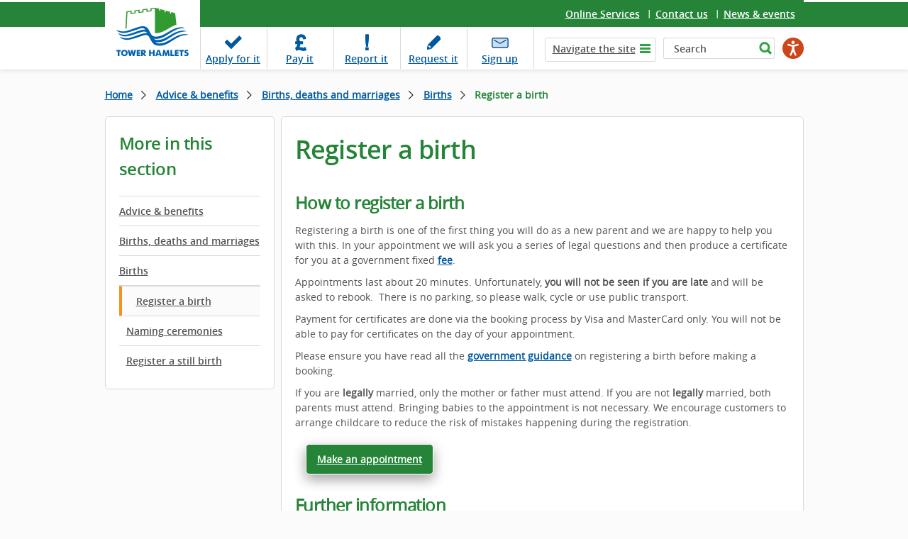

--- FILE ---
content_type: text/html; charset=utf-8
request_url: https://www.towerhamlets.gov.uk/lgnl/advice_and_benefits/Births-deaths-and-marriages/Births/Register_a_birth.aspx
body_size: 9626
content:
<!DOCTYPE html>
    <html lang="en-GB">

    <head><meta charset="utf-8"><title>
	Register a birth
</title><meta name="viewport" content="width=device-width, initial-scale=1" />
    
    
    
    <meta name="GENERATOR" content="Contensis CMS Version 17.0" />
<meta name="Description" content="What you need to know and how to book an appointment to register a birth." />
<meta name="Keywords" content="register a birth,birth registration,newborn,new baby,register a baby,book birth registration" />
<meta name="EnableSocialIcons" content="1" />


<link href="/assets/css/cludoSearch.css?version=104853" rel="stylesheet" type="text/css" />
<link href="/assets/css/style.css?version=153296" rel="stylesheet" type="text/css" />
		<script  type="text/javascript" src="/WebResource.axd?d=PjUm9HYMtFaBv1w8LgD13UIzsrcgJRMlHl1KVAzF2AgEiZAQn_RB8q1D-OpipawIamHu-r6UwDtePXpIVa2V6pnJ_gcL_OhkiR9WkXq50FLfVzbD0&amp;t=639041588465302110&amp;build=171169"></script>

<script type="text/javascript">
//<![CDATA[

if (typeof(window.$j) == 'undefined') { window.$j = $; }
window.$j.register = function(name) {if (!this._components){this._components = {};} this._components[name] = true;};
window.$j.isRegistered = function(name) { if (!this._components) { return false; } return !!(this._components[name]); };
window.$j.requires = function(name) { if (!this.isRegistered(name)) { alert('JQuery Extension " ' + name + '" not registered'); }};
if (typeof(jQuery.fn.setArray) == 'undefined') { jQuery.fn.setArray = function( elems ) { this.length = 0; jQuery.fn.push.apply(this, elems); return this; }};
//]]>
</script>
		<script  type="text/javascript" src="/assets/Scripts/scripts.js?version=148874&amp;build=171169"></script>
<!--
ControlID:__Page of type ASP.lgnl_advice_and_benefits_births_deaths_and_marriages_births_register_a_birth_aspx has set the maximum duration to 14400 seconds
Cache Enabled using rule ControlID:__Page of type ASP.lgnl_advice_and_benefits_births_deaths_and_marriages_births_register_a_birth_aspx has set the maximum duration to 14400 seconds
Cache Page Render Time 21/01/2026 17:08:50

-->

        <!-- Google Tag Manager -->
        <script>
            (function(w,d,s,l,i){w[l]=w[l]||[];w[l].push({'gtm.start':
        new Date().getTime(),event:'gtm.js'});var f=d.getElementsByTagName(s)[0],
        j=d.createElement(s),dl=l!='dataLayer'?'&amp;l='+l:'';j.async=true;j.src=
        'https://www.googletagmanager.com/gtm.js?id='+i+dl;f.parentNode.insertBefore(j,f);
        })(window,document,'script','dataLayer','GTM-W4KNN37');
        </script>
        <!-- End Google Tag Manager -->
    <meta name="viewport" content="width=device-width, initial-scale=1" /><meta name="facebook-domain-verification" content="n803cfhmyjjr62xq6y9djbt09r017b" /></head>

    <body>
        <!-- Google Tag Manager (noscript) -->
        <noscript><iframe src="https://www.googletagmanager.com/ns.html?id=GTM-W4KNN37" height="0" width="0" style="display:none;visibility:hidden"></iframe></noscript>
        <!-- End Google Tag Manager (noscript) -->
        <form method="post" action="/lgnl/advice_and_benefits/Births-deaths-and-marriages/Births/Register_a_birth.aspx" id="form1">
<div class="aspNetHidden">
<input type="hidden" name="ScriptManager_HiddenField" id="ScriptManager_HiddenField" value="" />
<input type="hidden" name="__EVENTTARGET" id="__EVENTTARGET" value="" />
<input type="hidden" name="__EVENTARGUMENT" id="__EVENTARGUMENT" value="" />
<input type="hidden" name="__VIEWSTATE" id="__VIEWSTATE" value="JBU4jaAcsi41BeLCDysTmqy+nf8JkEV7ff9AmSpYIkue1hDG1WeJ5WVVKO4cJViSepJgeGKssHBks6jmGC2ZvD25jDA=" />
</div>

<script type="text/javascript">
//<![CDATA[
var theForm = document.forms['form1'];
if (!theForm) {
    theForm = document.form1;
}
function __doPostBack(eventTarget, eventArgument) {
    if (!theForm.onsubmit || (theForm.onsubmit() != false)) {
        theForm.__EVENTTARGET.value = eventTarget;
        theForm.__EVENTARGUMENT.value = eventArgument;
        theForm.submit();
    }
}
//]]>
</script><noscript><p>Browser does not support script.</p></noscript>


<script src="/WebResource.axd?d=pynGkmcFUV13He1Qd6_TZN39qq-b5RNwbCV5iMpxektaDPrW5pfPdakycwD5GmjQpYMnpw2&amp;t=638628243619783110" type="text/javascript"></script><noscript><p>Browser does not support script.</p></noscript>


<script src="/ScriptResource.axd?d=uHIkleVeDJf4xS50Krz-yArUyBtZItU56L3hH-k23K6FJvIsXVuOb-z1ooga0jaUkRooKviCygbEc5J_EOJECV6uViefdpsxmFI3fUcHWglFoetu6uSA-RoPKY1Sg5TH_vVpikgdMrFoqckoQu_cutVenTw1&amp;t=2a9d95e3" type="text/javascript"></script><noscript><p>Browser does not support script.</p></noscript>
<script src="/ScriptResource.axd?d=Jw6tUGWnA15YEa3ai3FadPC_4v1Cb2oVrWWTxa_EzCgJgKUUoWsZiV5KVqVc29gVdCvmf6D3opGeAMbR2ht0hbGuth2b8xxBOBpC_X971jKyKAHPuGBo4mO2IyPCZFIS7gCDdSupyHcBlS3BBkR2ZOjg6Ws1&amp;t=2a9d95e3" type="text/javascript"></script><noscript><p>Browser does not support script.</p></noscript><script type="text/javascript">
//<![CDATA[
Sys.WebForms.PageRequestManager._initialize('ctl00$ctl00$ScriptManager', 'form1', [], [], [], 90, 'ctl00$ctl00');
//]]>
</script><noscript><p>Browser does not support script.</p></noscript>

            
    <header class="header cf"><a class="skip-link" href="#main">Skip to content</a>
<div class="fixer cf">
<div class="logo-wrapper"><a class="logo" href="/Home.aspx"> <img alt="Tower Hamlets Logo" height="94" width="134" src="/assets/img/logo_th_gov.png" /> </a></div>
<div class="top-links">
<ul>
<li class="last"><a title="Online services" class="sys_0 sys_t0" href="/content_pages/online_services/online_services.aspx">Online Services</a></li>
<li><a title="Contact us" class="sys_0 sys_t0" href="/content_pages/contact_us/contact-us.aspx">Contact us</a></li>
<li><a title="News &amp; events" class="sys_0 sys_t0" href="/News_events/News.aspx">News &amp; events</a></li>
</ul>
</div>
<div class="top-panel cf"><nav id="nav" aria-label="task navigation">
<ul class="menu">
<li class="tab1"><a title="Apply for it" class="sys_0 sys_t0" href="/content_pages/online_services/Apply_for_it/Apply_for_it.aspx">Apply <span class="hide">for it</span></a></li>
<li class="tab2"><a title="Pay it" class="sys_0 sys_t0" href="/content_pages/online_services/pay_it.aspx">Pay <span class="hide">it</span></a></li>
<li class="tab3"><a title="Report it" class="sys_0 sys_t0" href="/content_pages/online_services/Report_it/report_it.aspx">Report <span class="hide">it</span></a></li>
<li class="tab4"><a title="Request it" class="sys_0 sys_t0" href="/content_pages/online_services/request-it.aspx">Request <span class="hide">it</span></a></li>
<li class="tab5"><a title="This link to our newsletter signup opens in a new browser window" class="sys_16" onclick="void(window.open('https://pages.news.towerhamlets.gov.uk/p/subscribe-tower-hamlets?utm_campaign=newsletterSignup&amp;utm_source=Website&amp;utm_medium=TopBanner',''));return false;" onkeypress="void(window.open('https://pages.news.towerhamlets.gov.uk/p/subscribe-tower-hamlets?utm_campaign=newsletterSignup&amp;utm_source=Website&amp;utm_medium=TopBanner',''));return false;" href="https://pages.news.towerhamlets.gov.uk/p/subscribe-tower-hamlets?utm_campaign=newsletterSignup&amp;utm_source=Website&amp;utm_medium=TopBanner">Sign up</a></li>
</ul>
</nav>
<div class="top-tools"><a class="navi-link"><span>&nbsp;</span></a>
<div class="navi" role="navigation" aria-label="top level navigation">
<div class="list"><a class="tab hide-navi-tab" href="#">Navigate the site</a>
        <ul class="sys_simpleListMenu">
                        <li><a title="Go to Advice and benefits" href="/lgnl/advice_and_benefits/advice_and_benefits.aspx">Advice &amp; benefits</a></li>
                        <li><a title="Go to Business" href="/lgnl/business/business.aspx">Business</a></li>
                        <li><a title="Go to Community &amp; living" href="/lgnl/community_and_living/community_and_living.aspx">Community &amp;  living</a></li>
                        <li><a title="Go to Council &amp; democracy" href="/lgnl/council_and_democracy/council_and_democracy.aspx">Council &amp; democracy</a></li>
                        <li><a title="Go to Education and learning" href="/lgnl/education_and_learning/education_and_learning.aspx">Education and learning</a></li>
                        <li><a title="Go to Environment &amp; waste" href="/lgnl/environment_and_waste/environment_and_waste.aspx">Environment &amp; waste</a></li>
                        <li><a title="Go to Health and social care" href="/lgnl/health__social_care/health__social_care.aspx">Health and social care</a></li>
                        <li><a title="Go to Housing" href="/lgnl/housing/housing.aspx">Housing</a></li>
                        <li><a title="Go to Jobs and careers" href="/lgnl/jobs_and_careers/jobs_and_careers.aspx">Jobs &amp; careers</a></li>
                        <li><a title="Go to Leisure and culture" href="/lgnl/leisure_and_culture/leisure_and_culture.aspx">Leisure and culture</a></li>
                        <li><a title="Go to Planning and building control" href="/lgnl/planning_and_building_control/planning_and_building_control.aspx">Planning and building control</a></li>
                        <li><a title="Go to Transport and streets" href="/lgnl/transport_and_streets/transport_and_streets.aspx">Transport and streets</a></li>
                    <li><a title="Go to News" href="/News_events/News.aspx">News</a></li>

        </ul>

</div>
</div>
<!--
				<div class="fullSearch">
					<div id="search cludo-search-form">
						<div contenteditable="false" atomicselection="true" id="OCTRL69" class="sys_component" data-cms="{&quot;cmsControlId&quot;:69,&quot;themename&quot;:&quot;none&quot;,&quot;visible&quot;:&quot;true&quot;,&quot;resultsurlwebpageid&quot;:&quot;113&quot;,&quot;runat&quot;:&quot;server&quot;,&quot;_id&quot;:&quot;SearchQueryControl&quot;,&quot;cmsControlType&quot;:0}">Search Query Control</div>
					</div>
				</div> -->
<div class="fullSearch">
<div id="search">
<div class="sys_search-query-control"><label class="sys_search-label" for="SearchQueryControl_SearchTextBox">Search</label> <input id="SearchQueryControl_SearchTextBox" class="sys_searchbox" aria-label="Search" type="text" autocomplete="off" value="Search" name="ctl00$ctl00$PageContent$SearchQueryControl_SearchTextBox" /> <input id="SearchQueryControl_SearchButton" class="sys_button sys_searchbutton sys_search-button" title="Search" type="submit" value="Search" /></div>
</div>
</div>
<div class="mobileSearchButton"></div>
  
		<script type="text/javascript" src="https://www.browsealoud.com/plus/scripts/3.1.0/ba.js" crossorigin="anonymous" integrity="sha256-VCrJcQdV3IbbIVjmUyF7DnCqBbWD1BcZ/1sda2KWeFc= sha384-k2OQFn+wNFrKjU9HiaHAcHlEvLbfsVfvOnpmKBGWVBrpmGaIleDNHnnCJO4z2Y2H sha512-gxDfysgvGhVPSHDTieJ/8AlcIEjFbF3MdUgZZL2M5GXXDdIXCcX0CpH7Dh6jsHLOLOjRzTFdXASWZtxO+eMgyQ==">  </script><noscript><p>Browser does not support script.</p></noscript>
		<div id="reachdeck_wrapper">
			<div id="__ba_panel"></div>
		</div>



</div>
<div id="cludo-search-mobile-form" class="mobileSearch"><!-- 
				<div contenteditable="false" atomicselection="true" id="OCTRL69" class="sys_component" data-cms="{&quot;cmsControlId&quot;:69,&quot;themename&quot;:&quot;none&quot;,&quot;visible&quot;:&quot;true&quot;,&quot;resultsurlwebpageid&quot;:&quot;113&quot;,&quot;runat&quot;:&quot;server&quot;,&quot;_id&quot;:&quot;SearchQueryControlMobile&quot;,&quot;cmsControlType&quot;:0}">Search Query Control</div>
				-->
<div class="sys_search-query-control"><label class="sys_search-label" for="SearchQueryControl_SearchTextBoxMob">Search</label> <input id="SearchQueryControl_SearchTextBoxMob" class="sys_searchbox" type="text" autocomplete="off" value="Search" name="ctl00$ctl00$PageContent$SearchQueryControl_SearchTextBox" /> <input id="SearchQueryControl_SearchButtonMob" class="sys_button sys_searchbutton sys_search-button" title="Search" type="submit" value="Search" /></div>
</div>
</div>
</div>
</header>

<main id="main" class="holder">
<section class="main">
<div class="fixer">
<div class="breadcrumbs">
<div>
	<a title="Go to Home from here" class="sys_0 sys_t7" href="/Home.aspx">Home</a>    <a title="Go to Advice &amp; benefits from here" class="sys_0 sys_t9" href="/lgnl/advice_and_benefits/advice_and_benefits.aspx">Advice &amp; benefits</a>  <a title="Go to Births, deaths and marriages from here" class="sys_0 sys_t9" href="/lgnl/advice_and_benefits/Births-deaths-and-marriages/Births_deaths_marriages_and_citizenship.aspx">Births, deaths and marriages</a>  <a title="Go to Births from here" class="sys_0 sys_t9" href="/lgnl/advice_and_benefits/Births-deaths-and-marriages/Births/New_babies.aspx">Births</a>  <span>Register a birth</span>
</div>
</div>



<div class="nav-trigger"><button class="tcon tcon-menu--xcross" type="button"><span class="tcon-menu__lines"></span> <span class="tcon-visuallyhidden">toggle section menu</span></button><span class="nav-txt">SECTION MENU</span></div>
<div class="panel-cols">
<div class="col-lhs239">
<aside class="sidebar"><span class="siderbar__heading">More in this section</span>
<div class="side-navigation">

<ul class="sys_localviewmenu">
    <li style="display: none"></li>
                            <li><a href="/lgnl/advice_and_benefits/advice_and_benefits.aspx" title="Advice and benefits">Advice &amp; benefits</a></li>
                            <li><a href="/lgnl/advice_and_benefits/Births-deaths-and-marriages/Births_deaths_marriages_and_citizenship.aspx" title="Births, deaths, marriages and citizenship">Births, deaths and marriages</a></li>
                            <li><a href="/lgnl/advice_and_benefits/Births-deaths-and-marriages/Births/New_babies.aspx" title="New babies">Births</a></li>
                    <li class="sys_current-folder">
                                <a href="/lgnl/advice_and_benefits/Births-deaths-and-marriages/Births/New_babies.aspx" title="New babies">Births</a>
                    </li>
                        <li>
                            <ul class="sys_sub-menu">
                            
                                        <li class="sys_selected"><a href="/lgnl/advice_and_benefits/Births-deaths-and-marriages/Births/Register_a_birth.aspx" title="Register a birth">Register a birth</a></li>
                                        <li><a href="/lgnl/advice_and_benefits/Births-deaths-and-marriages/Births/Naming_ceremonies.aspx" title="Naming ceremonies">Naming ceremonies</a></li>
                                        <li><a href="/lgnl/advice_and_benefits/Births-deaths-and-marriages/Births/Register_a_still_birth.aspx" title="Register a still birth">Register a still birth</a></li>
                            </ul>
                        </li>

</ul>
</div>
</aside>

<br /><!-- /.sidebar --></div>
<!-- /.col-lhs239 -->
<div class="col-rhs737">
<article id="content">

      <h1>Register a birth</h1>


<h2>How to register a birth</h2>
<p>Registering a birth is one of the first thing you will do as a new parent and we are happy to help you with this. In your appointment we will ask you a series of legal questions and then produce a certificate for you at a government fixed <a title="Register office fees" class="sys_0 sys_t0" href="/lgnl/advice_and_benefits/Births-deaths-and-marriages/Register_office_fees.aspx">fee</a>.</p>
<p>Appointments last about 20 minutes. Unfortunately,&nbsp;<strong>you will not be seen if you are late&nbsp;</strong>and will be asked to rebook.&nbsp; There is no parking, so please walk, cycle or use public transport.</p>
<p>Payment for certificates are done via the booking process by Visa and MasterCard only. You will not be able to pay for certificates on the day of your appointment.</p>
<p>Please ensure you have read all the <a title="Register birth" class="sys_16" onclick="void(window.open('https://www.gov.uk/register-birth',''));return false;" onkeypress="void(window.open('https://www.gov.uk/register-birth',''));return false;" href="https://www.gov.uk/register-birth">government guidance</a> on registering a birth before making a booking.</p>
<p>If you are <strong>legally </strong>married, only the mother or father must attend. If you are not <strong>legally </strong>married, both parents must attend. Bringing babies to the appointment is not necessary. We encourage customers to arrange childcare to reduce the risk of mistakes happening during the registration.</p>
<p><a class="usr_bigButton" style="font-family: open_sansregular; font-size: 0.875rem; display: inline !important;" title="registrar" onclick="void(window.open('https://registrar.towerhamlets.gov.uk/Agenda/OnlineBookings/appointment.html?pg=c20f8d83-7e2c-476a-8383-834e80b02e39',''));return false;" onkeypress="void(window.open('https://registrar.towerhamlets.gov.uk/Agenda/OnlineBookings/appointment.html?pg=c20f8d83-7e2c-476a-8383-834e80b02e39',''));return false;" href="https://registrar.towerhamlets.gov.uk/Agenda/OnlineBookings/appointment.html?pg=c20f8d83-7e2c-476a-8383-834e80b02e39">Make an appointment</a></p>
<h2>Further information</h2>
<p>There is a&nbsp;42-day limit to register a birth and new parents&nbsp; who do not comply will be contacted&nbsp;and asked to register their newborn if they have yet to do so within the legal time frame. You will need a birth certificate when claiming any benefits related to the birth of a newborn.</p>
<p>Failing to register a birth when requested to do so can result in prosecution.</p>
<p>Please attend your appointment with as few people as legally possible. This may include arranging childcare where possible.</p>
<p>We are an appointment only service so please check read the&nbsp;<a title="Opening hours and access" class="sys_16" href="https://www.towerhamlets.gov.uk/lgnl/advice_and_benefits/Births-deaths-and-marriages/Opening_hours_and_access.aspx">information on opening hours and access</a>.</p>
<h2>Don&rsquo;t miss out on Child Benefit</h2>
<p>Information about <a title="Child benefit website" class="sys_16" onclick="void(window.open('https://www.gov.uk/child-benefit','','toolbar=yes,menubar=yes,location=yes,scrollbars=yes,status=yes,resizable=yes'));return false;" onkeypress="void(window.open('https://www.gov.uk/child-benefit','','toolbar=yes,menubar=yes,location=yes,scrollbars=yes,status=yes,resizable=yes'));return false;" href="https://www.gov.uk/child-benefit">child benefit can be found on GOV.UK</a>. This includes the Child Benefit claim form CH2.</p>
<p>This must be printed out, filled in and sent to the Child Benefit office. If you don&rsquo;t have access to a printer, you can call 0300 200 3100 and HMRC will send you a form in the post.</p>
<p>The form also contains information for a small minority of families who may be eligible for the High-Income Child Benefit Charge (HICBC).</p>
<p>If you already have a Child Benefit claim, you can add more children by calling HMRC on&nbsp;0300 200 3100.</p>
<p>&nbsp;</p>

</article>
<!-- /#content --></div>
<!-- /.col-rhs737 -->

<!-- /.widget-short-sidebar --></div>
<!-- /.panel-cols --></div>
<!-- /.fixer --></section>
<!-- /#main --></main><!-- /#holder -->

<footer class="footer">
<div class="fixer">

  	<div class="filter-a-z">
		
      <a class="link-more" href="/A-to-Z.aspx">A-Z of services</a>
      
  		<div class="filter-panel">
  			<h2>A-Z of services</h2>
      
  			<ul class="list">
					<li>
                            <a title="100 pages beginning with the letter A" href="/A-to-Z.aspx?AZListing_AtoZLetter=A">A</a>
					</li>
					<li>
                            <a title="77 pages beginning with the letter B" href="/A-to-Z.aspx?AZListing_AtoZLetter=B">B</a>
					</li>
					<li>
                            <a title="139 pages beginning with the letter C" href="/A-to-Z.aspx?AZListing_AtoZLetter=C">C</a>
					</li>
					<li>
                            <a title="60 pages beginning with the letter D" href="/A-to-Z.aspx?AZListing_AtoZLetter=D">D</a>
					</li>
					<li>
                            <a title="91 pages beginning with the letter E" href="/A-to-Z.aspx?AZListing_AtoZLetter=E">E</a>
					</li>
					<li>
                            <a title="56 pages beginning with the letter F" href="/A-to-Z.aspx?AZListing_AtoZLetter=F">F</a>
					</li>
					<li>
                            <a title="32 pages beginning with the letter G" href="/A-to-Z.aspx?AZListing_AtoZLetter=G">G</a>
					</li>
					<li>
                            <a title="131 pages beginning with the letter H" href="/A-to-Z.aspx?AZListing_AtoZLetter=H">H</a>
					</li>
					<li>
                            <a title="46 pages beginning with the letter I" href="/A-to-Z.aspx?AZListing_AtoZLetter=I">I</a>
					</li>
					<li>
                            <a title="12 pages beginning with the letter J" href="/A-to-Z.aspx?AZListing_AtoZLetter=J">J</a>
					</li>
					<li>
                            <a title="18 pages beginning with the letter K" href="/A-to-Z.aspx?AZListing_AtoZLetter=K">K</a>
					</li>
					<li>
                            <a title="82 pages beginning with the letter L" href="/A-to-Z.aspx?AZListing_AtoZLetter=L">L</a>
					</li>
					<li>
                            <a title="71 pages beginning with the letter M" href="/A-to-Z.aspx?AZListing_AtoZLetter=M">M</a>
					</li>
					<li>
                            <a title="48 pages beginning with the letter N" href="/A-to-Z.aspx?AZListing_AtoZLetter=N">N</a>
					</li>
					<li>
                            <a title="30 pages beginning with the letter O" href="/A-to-Z.aspx?AZListing_AtoZLetter=O">O</a>
					</li>
					<li>
                            <a title="111 pages beginning with the letter P" href="/A-to-Z.aspx?AZListing_AtoZLetter=P">P</a>
					</li>
					<li>
                            <a title="2 pages beginning with the letter Q" href="/A-to-Z.aspx?AZListing_AtoZLetter=Q">Q</a>
					</li>
					<li>
                            <a title="85 pages beginning with the letter R" href="/A-to-Z.aspx?AZListing_AtoZLetter=R">R</a>
					</li>
					<li>
                            <a title="186 pages beginning with the letter S" href="/A-to-Z.aspx?AZListing_AtoZLetter=S">S</a>
					</li>
					<li>
                            <a title="169 pages beginning with the letter T" href="/A-to-Z.aspx?AZListing_AtoZLetter=T">T</a>
					</li>
					<li>
                            <a title="17 pages beginning with the letter U" href="/A-to-Z.aspx?AZListing_AtoZLetter=U">U</a>
					</li>
					<li>
                            <a title="30 pages beginning with the letter V" href="/A-to-Z.aspx?AZListing_AtoZLetter=V">V</a>
					</li>
					<li>
                            <a title="67 pages beginning with the letter W" href="/A-to-Z.aspx?AZListing_AtoZLetter=W">W</a>
					</li>
					<li>
                            <span class="sys_AtoZEmpty">X</span>
					</li>
					<li>
                            <a title="22 pages beginning with the letter Y" href="/A-to-Z.aspx?AZListing_AtoZLetter=Y">Y</a>
					</li>
					<li>
                            <a title="1 pages beginning with the letter Z" href="/A-to-Z.aspx?AZListing_AtoZLetter=Z">Z</a>
					</li>
  			</ul>
      
  		</div>
      
	</div>

</div>
<div class="f-panel">
<div class="fixer">
<div class="panel">
  
            <div class="col">
              <span class="f-panel__heading"><a href="/lgnl/advice_and_benefits/advice_and_benefits.aspx" title="Advice and benefits page in the Advice &amp; benefits section">Advice &amp; benefits</a></span>
                <ul class="list">
                            <li><a href="/lgnl/advice_and_benefits/Births-deaths-and-marriages/Births_deaths_marriages_and_citizenship.aspx" title="Births, deaths, marriages and citizenship page in the Advice &amp; benefits section">Births, deaths and marriages</a></li>
                            <li><a href="/lgnl/advice_and_benefits/benefits/benefits.aspx" title="Benefits page in the Advice &amp; benefits section">Benefits</a></li>
                            <li><a href="/lgnl/advice_and_benefits/grants/Grants.aspx" title="Grants and resources page in the Advice &amp; benefits section">Grants</a></li>
                            <li><a href="/lgnl/advice_and_benefits/welfare_reforms/welfare_reforms.aspx" title="Welfare reform page in the Advice &amp; benefits section">Welfare reforms</a></li>
                            <li><a href="/lgnl/advice_and_benefits/community_legal_advice/community_legal_advice.aspx" title="Community legal advice page in the Advice &amp; benefits section">Community legal advice</a></li>
                </ul>

                <p><a href="/lgnl/advice_and_benefits/advice_and_benefits.aspx" title="View all pages in the Advice &amp; benefits section" aria-label="View all pages in the Advice &amp; benefits section">View all</a></p>
            </div>
            <div class="col">
              <span class="f-panel__heading"><a href="/lgnl/business/business.aspx" title="Business page in the Business section">Business</a></span>
                <ul class="list">
                            <li><a href="/lgnl/business/commercial_property/commercial_property.aspx" title="Commercial property page in the Business section">Commercial property</a></li>
                            <li><a href="/lgnl/business/business_rates/Business_rates.aspx" title="Business rates page in the Business section">Business rates</a></li>
                            <li><a href="/lgnl/business/licences/licences.aspx" title="Licences page in the Business section">Licences</a></li>
                            <li><a href="/lgnl/business/business_support_and_advice/business_support_and_advice.aspx" title="Business support and advice page in the Business section">Business support & advice</a></li>
                            <li><a href="/lgnl/business/tenders_and_contract/Tenders_and_contracts.aspx" title="Tenders and contracts page in the Business section">Procurement</a></li>
                            <li><a href="/lgnl/business/trading_standards/trading_standards.aspx" title="Trading standards page in the Business section">Trading standards</a></li>
                </ul>

                <p><a href="/lgnl/business/business.aspx" title="View all pages in the Business section" aria-label="View all pages in the Business section">View all</a></p>
            </div>
            <div class="col">
              <span class="f-panel__heading"><a href="/lgnl/community_and_living/community_and_living.aspx" title="Community &amp; living page in the Community &amp;  living section">Community &amp;  living</a></span>
                <ul class="list">
                            <li><a href="/lgnl/community_and_living/community_safety__crime_preve/community_safety__crime_preve.aspx" title="Community safety &amp; crime prevention page in the Community &amp;  living section">Community safety</a></li>
                            <li><a href="/lgnl/community_and_living/Support-for-Afghan-refugees.aspx" title="Support for Afghan refugees page in the Community &amp;  living section"></a></li>
                            <li><a href="/lgnl/community_and_living/fairness_commission/fairness_commission.aspx" title="Fairness Commission page in the Community &amp;  living section">Fairness commission</a></li>
                            <li><a href="/lgnl/community_and_living/community_right_to_bid.aspx" title="Community Right to Bid page in the Community &amp;  living section">Community right to bid</a></li>
                </ul>

                <p><a href="/lgnl/community_and_living/community_and_living.aspx" title="View all pages in the Community &amp;  living section" aria-label="View all pages in the Community &amp;  living section">View all</a></p>
            </div>
            <div class="col">
              <span class="f-panel__heading"><a href="/lgnl/council_and_democracy/council_and_democracy.aspx" title="Council &amp; democracy page in the Council &amp; democracy section">Council &amp; democracy</a></span>
                <ul class="list">
                            <li><a href="/lgnl/council_and_democracy/council_tax/Your_Council_Tax.aspx" title="Your Council Tax page in the Council &amp; democracy section">Council tax</a></li>
                            <li><a href="/lgnl/council_and_democracy/elections__voting/elections__voting.aspx" title="Elections &amp; voting page in the Council &amp; democracy section">Elections & voting</a></li>
                            <li><a href="/lgnl/council_and_democracy/council_budgets_and_spending/council_budgets_and_spending.aspx" title="Council budgets and spending page in the Council &amp; democracy section">Council spending</a></li>
                            <li><a href="/lgnl/council_and_democracy/data_protection__freedom_of/data_protection__freedom_of.aspx" title="Data protection &amp; freedom of information page in the Council &amp; democracy section">Data protection & FoI</a></li>
                            <li><a href="http://democracy.towerhamlets.gov.uk/uuCoverPage.aspx?bcr=1" title="Committees &amp; councillors page in the Council &amp; democracy section">Committees & councillors</a></li>
                </ul>

                <p><a href="/lgnl/council_and_democracy/council_and_democracy.aspx" title="View all pages in the Council &amp; democracy section" aria-label="View all pages in the Council &amp; democracy section">View all</a></p>
            </div>
            <div class="col">
              <span class="f-panel__heading"><a href="/lgnl/education_and_learning/education_and_learning.aspx" title="Education and learning page in the Education and learning section">Education and learning</a></span>
                <ul class="list">
                            <li><a href="http://www.localoffertowerhamlets.co.uk/" title="Local offer page in the Education and learning section">Local offer</a></li>
                            <li><a href="/lgnl/education_and_learning/schools/schools.aspx" title="Schools page in the Education and learning section">Schools</a></li>
                            <li><a href="/lgnl/education_and_learning/young_people/Young-Tower-Hamlets.aspx" title="Young Tower Hamlets page in the Education and learning section">Young people</a></li>
                            <li><a href="/lgnl/education_and_learning/learning_centres/learning_centres.aspx" title="Learning centres page in the Education and learning section">Learning centres</a></li>
                            <li><a href="/lgnl/education_and_learning/training_and_development/training_and_development.aspx" title="Training &amp; development page in the Education and learning section">Training & development</a></li>
                </ul>

                <p><a href="/lgnl/education_and_learning/education_and_learning.aspx" title="View all pages in the Education and learning section" aria-label="View all pages in the Education and learning section">View all</a></p>
            </div>
            <div class="col">
              <span class="f-panel__heading"><a href="/lgnl/environment_and_waste/environment_and_waste.aspx" title="Environment &amp; waste page in the Environment &amp; waste section">Environment &amp; waste</a></span>
                <ul class="list">
                            <li><a href="/lgnl/environment_and_waste/recycling_and_waste/Recycling_and_waste.aspx" title="Recycling and waste page in the Environment &amp; waste section">Recycling and waste</a></li>
                            <li><a href="/lgnl/environment_and_waste/street_care_and_cleaning/street_care_and_cleaning.aspx" title="Street care and cleaning page in the Environment &amp; waste section">Street care and cleaning</a></li>
                            <li><a href="/lgnl/environment_and_waste/environmental_health/environmental_health.aspx" title="Environmental health page in the Environment &amp; waste section">Environmental health</a></li>
                            <li><a href="/lgnl/environment_and_waste/Sustainability/sustainability.aspx" title="Sustainability page in the Environment &amp; waste section">Sustainability</a></li>
                            <li><a href="/lgnl/environment_and_waste/animal_welfare/animal_welfare.aspx" title="Animal welfare page in the Environment &amp; waste section">Animal welfare</a></li>
                </ul>

                <p><a href="/lgnl/environment_and_waste/environment_and_waste.aspx" title="View all pages in the Environment &amp; waste section" aria-label="View all pages in the Environment &amp; waste section">View all</a></p>
            </div>
            <div class="col">
              <span class="f-panel__heading"><a href="/lgnl/health__social_care/health__social_care.aspx" title="Health and social care page in the Health &amp; social care section">Health &amp; social care</a></span>
                <ul class="list">
                            <li><a href="/lgnl/health__social_care/Health-and-adult-social-care/Health-and-adult-social-care.aspx" title="Health and adult social care page in the Health &amp; social care section">Health & adult social care</a></li>
                            <li><a href="/lgnl/health__social_care/public_health/public_health.aspx" title="Public health page in the Health &amp; social care section">Public health</a></li>
                            <li><a href="/lgnl/health__social_care/children_and_family_care/children_and_family_care.aspx" title="Children and family care page in the Health &amp; social care section">Children & family care</a></li>
                            <li><a href="https://www.towerhamletsconnect.org/" title="Tower Hamlets Connect page in the Health &amp; social care section">Tower Hamlets Connect</a></li>
                </ul>

                <p><a href="/lgnl/health__social_care/health__social_care.aspx" title="View all pages in the Health &amp; social care section" aria-label="View all pages in the Health &amp; social care section">View all</a></p>
            </div>
            <div class="col">
              <span class="f-panel__heading"><a href="/lgnl/housing/housing.aspx" title="Housing page in the Housing section">Housing</a></span>
                <ul class="list">
                            <li><a href="/lgnl/housing/lettings_and_the_housing_register/lettings_and_the_housing_register.aspx" title="Lettings and the housing register page in the Housing section">Lettings & the housing register</a></li>
                            <li><a href="/lgnl/housing/housing_options_service/housing_options_service.aspx" title="Help and advice about homelessness page in the Housing section">Housing options</a></li>
                </ul>

                <p><a href="/lgnl/housing/housing.aspx" title="View all pages in the Housing section" aria-label="View all pages in the Housing section">View all</a></p>
            </div>
            <div class="col">
              <span class="f-panel__heading"><a href="/lgnl/jobs_and_careers/jobs_and_careers.aspx" title="Jobs and careers page in the Jobs &amp; careers section">Jobs &amp; careers</a></span>
                <ul class="list">
                            <li><a href="/lgnl/jobs_and_careers/Jobs-at-Tower-Hamlets-Council.aspx" title="Jobs at Tower Hamlets Council page in the Jobs &amp; careers section">Council vacancies</a></li>
                            <li><a href="/lgnl/jobs_and_careers/employment_and_training_initia/employment_and_training_initia.aspx" title="Employment and training initiatives page in the Jobs &amp; careers section">Employment & training</a></li>
                            <li><a href="/lgnl/jobs_and_careers/working_for_tower_hamlets_coun/working_for_tower_hamlets_coun.aspx" title="Working for Tower Hamlets Council page in the Jobs &amp; careers section">Working for us</a></li>
                            <li><a href="/lgnl/jobs_and_careers/equal_opportunities.aspx" title="Equal opportunities page in the Jobs &amp; careers section">Equal opportunities</a></li>
                            <li><a href="/lgnl/jobs_and_careers/job_centres.aspx" title="Job Centres page in the Jobs &amp; careers section">Job centres</a></li>
                </ul>

                <p><a href="/lgnl/jobs_and_careers/jobs_and_careers.aspx" title="View all pages in the Jobs &amp; careers section" aria-label="View all pages in the Jobs &amp; careers section">View all</a></p>
            </div>
            <div class="col">
              <span class="f-panel__heading"><a href="/lgnl/leisure_and_culture/leisure_and_culture.aspx" title="Leisure and culture page in the Leisure and culture section">Leisure and culture</a></span>
                <ul class="list">
                            <li><a href="/lgnl/leisure_and_culture/parks_and_open_spaces/parks_and_open_spaces.aspx" title="Parks and open spaces page in the Leisure and culture section">Parks & open spaces</a></li>
                            <li><a href="/lgnl/leisure_and_culture/sport_and_physical_activity/sport_and_physical_activity.aspx" title="Sport and physical activity page in the Leisure and culture section">Sport & physical activity</a></li>
                            <li><a href="/lgnl/leisure_and_culture/libraries/libraries.aspx" title="Libraries page in the Leisure and culture section">Libraries</a></li>
                            <li><a href="/lgnl/leisure_and_culture/local_history/local_history.aspx" title="Local history page in the Leisure and culture section">Local history</a></li>
                            <li><a href="/lgnl/leisure_and_culture/Arts_events_and_information/arts_events_and_information.aspx" title="Arts events and information page in the Leisure and culture section">Arts events & information</a></li>
                            <li><a href="/lgnl/leisure_and_culture/local_attractions/local_attractions.aspx" title="Local attractions page in the Leisure and culture section">Local attractions</a></li>
                </ul>

                <p><a href="/lgnl/leisure_and_culture/leisure_and_culture.aspx" title="View all pages in the Leisure and culture section" aria-label="View all pages in the Leisure and culture section">View all</a></p>
            </div>
            <div class="col">
              <span class="f-panel__heading"><a href="/lgnl/planning_and_building_control/planning_and_building_control.aspx" title="Planning and building control page in the Planning and building control section">Planning and building control</a></span>
                <ul class="list">
                            <li><a href="/lgnl/planning_and_building_control/planning_applications/planning_applications.aspx" title="Planning applications page in the Planning and building control section">Planning</a></li>
                            <li><a href="/lgnl/planning_and_building_control/building_control/building_control.aspx" title="Building control page in the Planning and building control section">Building control</a></li>
                            <li><a href="/lgnl/planning_and_building_control/conservation_and_urban_design/conservation_and_urban_design.aspx" title="Conservation and urban design page in the Planning and building control section">Conservation</a></li>
                </ul>

                <p><a href="/lgnl/planning_and_building_control/planning_and_building_control.aspx" title="View all pages in the Planning and building control section" aria-label="View all pages in the Planning and building control section">View all</a></p>
            </div>
            <div class="col">
              <span class="f-panel__heading"><a href="/lgnl/transport_and_streets/transport_and_streets.aspx" title="Transport and streets page in the Transport &amp; streets section">Transport &amp; streets</a></span>
                <ul class="list">
                            <li><a href="/lgnl/transport_and_streets/Parking/Parking.aspx" title="Parking page in the Transport &amp; streets section">Parking</a></li>
                            <li><a href="/lgnl/transport_and_streets/roads,_highways_and_pavements/roads,_highways_and_pavements.aspx" title="Roads, highways &amp; pavements page in the Transport &amp; streets section">Roads & pavements</a></li>
                            <li><a href="/lgnl/transport_and_streets/community_transport_services/community_transport.aspx" title="Community transport page in the Transport &amp; streets section">Community transport</a></li>
                            <li><a href="/lgnl/transport_and_streets/road_safety/road_safety.aspx" title="Road safety page in the Transport &amp; streets section">Road safety</a></li>
                            <li><a href="/lgnl/transport_and_streets/cycling/cycling.aspx" title="Cycling page in the Transport &amp; streets section">Cycling</a></li>
                            <li><a href="https://www.towerhamlets.gov.uk/lgnl/environment_and_waste/street_care_and_cleaning/street_care_and_cleaning.aspx" title="Street care and cleaning page in the Transport &amp; streets section">Street care & cleaning</a></li>
                </ul>

                <p><a href="/lgnl/transport_and_streets/transport_and_streets.aspx" title="View all pages in the Transport &amp; streets section" aria-label="View all pages in the Transport &amp; streets section">View all</a></p>
            </div>

</div>
</div>
</div>
<div class="f-copy">
<div class="fixer">
<ul class="footerLinks">
<li>&copy; Tower Hamlets council</li>
<li class="last"><a title="Legal notices" class="sys_0 sys_t0" href="/content_pages/legal_notices/legal_notices.aspx">Legal notices</a></li>
<li><a title="Cookies policy" class="sys_0 sys_t0" href="/content_pages/legal_notices/cookies_policy.aspx">Cookies policy</a></li>
<li><a title="Accessibility" class="sys_0 sys_t0" href="/lgnl/council_and_democracy/Website/website_accessibility.aspx">Accessibility</a></li>
<li><a title="Help" class="sys_0 sys_t0" href="/content_pages/help.aspx">Help</a></li>
<li><a title="Site Map" class="sys_0 sys_t0" href="/content_pages/site_map.aspx">Site map</a></li>
</ul>
<div class="social">
<ul>
<li><a class="facebook" title="Find us on facebook" href="https://www.facebook.com/towerhamletscouncil"><span class="invisi">Facebook</span></a></li>
<li><a class="x" title="Follow us on x" href="https://twitter.com/TowerHamletsNow"><span class="invisi">x</span></a></li>
<li><a class="instagram" title="See our pictures on Instagram" href="https://instagram.com/towerhamletsnow"><span class="invisi">Instagram</span></a></li>
<li><a class="youtube" title="See our videos on You Tube" href="http://www.youtube.com/user/towerhamletscouncil"><span class="invisi">You tube</span></a></li>
<li><a class="whatsapp" title="Follow our WhatsApp channel" href="https://whatsapp.com/channel/0029VaO0Q3V0wajrVBL2JP0j"><span class="invisi">WhatsApp</span></a></li>
</ul>
</div>
</div>
</div>
</footer>
  


<!-- www.Cludo.com search start JS -->
<!--[if lte IE 9]>
<script src="https://api.cludo.com/scripts/xdomain.js" slave="https://api.cludo.com/proxy.html"></script><noscript><p>Browser does not support script.</p></noscript>
<![endif]-->
<!-- www.Cludo.com search end JS -->

<!-- www.Cludo.com Search body init script start -->

<script type="text/javascript" src="//customer.cludo.com/scripts/bundles/search-script.min.js"></script><noscript><p>Browser does not support script.</p></noscript>

<script>
    var CludoSearch;
    (function () {
        var cludoSettings = {
            customerId: 886,
            engineId: 9250,
            searchUrl: "/Search-Results.aspx",
            searchInputs: ["cludo-search-form","cludo-search-content-form","cludo-search-mobile-form", "search"],
            initSearchBoxText: "Search",
            language: "en",
            loading: "<img src='//customer.cludo.com/img/loading.gif' alt='Loading' class='loading' role='progressbar' /><div class='loading-more-text'>Loading results. Please wait ...</div>",
            //bannerIsInSearchTemplate: false,
            endlessScroll: {stopAfterPage:3, resultsPerPage:10, bottomOffset: 700},
            //richAutocomplete: true
        };
        CludoSearch= new Cludo(cludoSettings);
        CludoSearch.init();
    })();
</script><noscript><p>Browser does not support script.</p></noscript>
<!-- www.Cludo.com Search body init script start -->

        
<div class="aspNetHidden">

	<input type="hidden" name="__VIEWSTATEGENERATOR" id="__VIEWSTATEGENERATOR" value="E214BA95" />
	<input type="hidden" name="__VIEWSTATEENCRYPTED" id="__VIEWSTATEENCRYPTED" value="" />
</div>
</form>
        <script src="/assets/Scripts/skip-link.js"></script><noscript><p>Browser does not support script.</p></noscript>
    </body>

    </html>